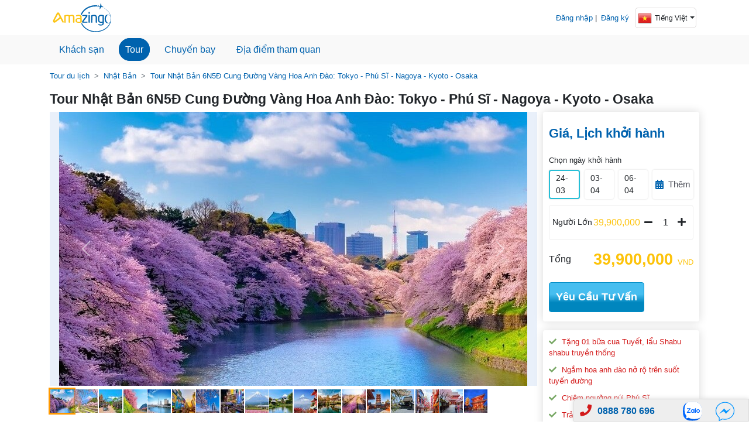

--- FILE ---
content_type: text/html; charset=UTF-8
request_url: https://amazingo.vn/du-lich/nhat-ban-cung-duong-vang-tokyo-kyoto-osaka.html
body_size: 15036
content:
<!DOCTYPE html>
<html dir="ltr" lang="vi"><head>
<meta charset="UTF-8" />
<title>Tour Nhật Bản 6N5Đ Cung Đường Vàng Hoa Anh Đào: Tokyo - Phú Sĩ - Nagoya - Kyoto - Osaka</title>
<meta name="description" content="Tour Du Lịch Nhật Bản 6 Ngày 5 Đêm. Hành trình tìm kiếm Con Đường Vàng Hoa Anh Đào: Tokyo - Phú Sĩ - Nagoya - Kyoto - Osaka. Tìm hiểu chi tiết tại đây!" />
<meta name="robots" content="index,follow" />
<meta name="theme-color" content="#55AF32" />
<meta name="viewport" content="width=device-width, initial-scale=1.0">
<link rel="canonical" href="https://amazingo.vn/du-lich/nhat-ban-cung-duong-vang-tokyo-kyoto-osaka.html" />
<link rel="stylesheet" type="text/css" href="https://s.amazingo.vn/cache/desktop/h_home_tour_e4b9060422aee82d38253833fa5c6edd.css" />
<link rel="shortcut icon" type="image/png" href="/webskins/brand/amz/favicon.png" />
<link rel="icon" href="/webskins/brand/amz/icon.svg" type="image/svg+xml"><link rel="apple-touch-icon" href="/webskins/brand/amz/favicon-180.png" />
<link rel="manifest" href="/manifest.json" />
<link rel="search" type="application/opensearchdescription+xml" title="Amazingo" href="/opensearch.xml" />
<meta property="fb:app_id" content="655570153547658" />
<meta property="og:title" content="Tour Nhật Bản 6N5Đ Cung Đường Vàng Hoa Anh Đào: Tokyo - Phú Sĩ - Nagoya - Kyoto - Osaka" />
<meta property="og:type" content="website" />
<meta property="og:site_name" content="Amazingo" />
<meta property="og:description" content="Tour Du Lịch Nhật Bản 6 Ngày 5 Đêm. Hành trình tìm kiếm Con Đường Vàng Hoa Anh Đào: Tokyo - Phú Sĩ - Nagoya - Kyoto - Osaka. Tìm hiểu chi tiết tại đây!" />
<meta property="og:url" content="https://amazingo.vn/du-lich/nhat-ban-cung-duong-vang-tokyo-kyoto-osaka.html" />
<meta property="og:image" content="/upload/tour_image/110/dia_diem_ngam_hoa_anh_dao_o_tokyo_04.jpg" />

<!-- Google Tag Manager -->
<script>(function(w,d,s,l,i){w[l]=w[l]||[];w[l].push({'gtm.start':
new Date().getTime(),event:'gtm.js'});var f=d.getElementsByTagName(s)[0],
j=d.createElement(s),dl=l!='dataLayer'?'&l='+l:'';j.async=true;j.src=
'https://www.googletagmanager.com/gtm.js?id='+i+dl;f.parentNode.insertBefore(j,f);
})(window,document,'script','dataLayer','GTM-MHPJGRD2');</script>
<!-- End Google Tag Manager -->
 <!-- Meta Pixel Code -->
<script>
    !function(f,b,e,v,n,t,s)
    {if(f.fbq)return;n=f.fbq=function(){n.callMethod?
    n.callMethod.apply(n,arguments):n.queue.push(arguments)};
    if(!f._fbq)f._fbq=n;n.push=n;n.loaded=!0;n.version='2.0';
    n.queue=[];t=b.createElement(e);t.async=!0;
    t.src=v;s=b.getElementsByTagName(e)[0];
    s.parentNode.insertBefore(t,s)}(window, document,'script',
    'https://connect.facebook.net/en_US/fbevents.js');
    fbq('init', '661682530632483');
    fbq('track', 'PageView');
</script>
<noscript><img height="1" width="1" style="display:none"
src="https://www.facebook.com/tr?id=661682530632483&ev=PageView&noscript=1"
/></noscript>
<!-- End Meta Pixel Code -->

</head>
<body>
<div class="header-wrap"><header class="navbar header">
	<a href="https://amazingo.vn/" title="Du lịch cùng Amazingo"><img class="logo" src="/webskins/brand/amz/logo.svg?v=2.4" height="50" alt="Dat phong khach san" /></a>
	<ul class="headerChanges">
		<li>
			<div id="headerSignin">
				<span id="dialogSignin">Đăng nhập</span> | <a href="https://amazingo.vn/user/signup.html" title="Đăng ký">Đăng ký</a>
			</div>
		</li>
		<li class="mg_lf">
			<div class="dropdown">
				<div id="current_lang" class="select_box dropdown-toggle" data-bs-toggle="dropdown" aria-expanded="false">
					<span class="symbol vn_flag"></span><span class="description"> Tiếng Việt </span>
				</div>
				<ul class="dropdown-menu dropdown-menu-end" aria-labelledby="current_lang">
					<li><a class="dropdown-item lang" data-lang="en" data-link=""><span class="selsymbol"><span class="langflag en_flag"></span></span><span class="seldescription"> English </span></a></li>
					<li><a class="dropdown-item lang" data-lang="vi" data-link=""><span class="selsymbol"><span class="langflag vn_flag"></span></span><span class="seldescription"> Tiếng Việt </span></a></li>
				</ul>
			</div>
		</li>
	</ul>
</header>
<div id="dialogHeader" class="modal fade modal-dialog-search" tabindex="-1" aria-labelledby="Login Header" aria-hidden="true">
	<div class="modal-dialog">
		<div class="modal-content">
			<div class="modal-header">
				<p class="modal-title h4">Đăng nhập</p>
				<button class="btn-close" data-bs-dismiss="modal" type="button" aria-label="Close"></button>
			</div>
			<div class="modal-body">
				<form name="HomeHeaderLogin" method="post" onsubmit="return false;" id="HomeHeaderLogin">
				<div class="div3">
					<span class="leftdiv">Email</span>
					<input type="text" name="emailLogin" id="emailLogin" value="" class="bookMobile input-select"/> <span style='color:red;font-weight: bold;display:inline;'>*</span>
				</div>
				<div class="div3">
					<span class="leftdiv">Mật khẩu</span>
					<input type="password" name="passLogin" id="passLogin" value="" class="bookMobile input-select"/> <span style='color:red;font-weight: bold;display:inline;'>*</span>
				</div>
				<div class="div3"><button type="submit" name="loginbtnOK" id="loginbtnOK" class="buttonSb btn btn-main">Đăng nhập</button></div>
				<p id="forgotPassword">Quên mật khẩu?</p>
				<p class="linkSignup"><a href="https://amazingo.vn/user/signup.html" target="_blank" rel="noopener">Đăng ký tài khoản tại Amazingo</a></p>
				</form>
			</div>
		</div>
	</div>
</div>
<div id="dialogForgotPass" class="modal fade modal-dialog-search" tabindex="-1" aria-labelledby="Forgot Password" aria-hidden="true">
	<div class="modal-dialog">
		<div class="modal-content">
			<div class="modal-header">
				<p class="modal-title">Bạn không thể nhớ mật khẩu đăng nhập vào tài khoản.<br>Hãy nhập mail và gửi yêu cầu đến chúng tôi để nhận được mật khẩu mới.</p>
				<button class="btn-close" data-bs-dismiss="modal" type="button" aria-label="Close"></button>
			</div>
			<div class="modal-body">
				<form name="HomeHeaderForgotPass" method="post" onsubmit="return false;" id="HomeHeaderForgotPass">
				<div class="div3">
					<span class="leftdiv">Email</span>
					<input type="text" name="emailForgotPass" id="emailForgotPass" value="" class="bookMobile input-select"/> <span style='color:red;font-weight: bold;display:inline;'>*</span>
				</div>
				<div class="div3"><button type="submit" name="ForgotPassbtnOK" id="ForgotPassbtnOK" class="buttonSb btn btn-primary">Gửi Mật khẩu</button></div>
				</form>
			</div>
		</div>
	</div>
</div><div class="nav-main-menu">
	<ul class="header-bar" id="main-nav">
		<li class="menu-item"><a href="/">Khách sạn</a></li>
		<li class="menu-item menu-active"><a href="/du-lich">Tour</a></li>
		<li class="menu-item"><a href="/ve-may-bay">Chuyến bay</a></li>
		<li class="menu-item"><a href="/hoat-dong">Địa điểm tham quan</a></li>
	</ul>
</div></div>
<div class="content">
	<nav style="--bs-breadcrumb-divider: '>';" aria-label="breadcrumb">
	<ol class="breadcrumb" itemscope itemtype="http://schema.org/BreadcrumbList">
		
		<li class="breadcrumb-item " itemprop="itemListElement" itemscope itemtype="http://schema.org/ListItem">
			<a itemprop="item" href="https://amazingo.vn/du-lich">
				<span itemprop="name">Tour du lịch</span>
				<meta itemprop="position" content="1" />
			</a>
		</li>
		
		<li class="breadcrumb-item " itemprop="itemListElement" itemscope itemtype="http://schema.org/ListItem">
			<a itemprop="item" href="https://amazingo.vn/du-lich/country-nhat-ban.html">
				<span itemprop="name">Nhật Bản</span>
				<meta itemprop="position" content="2" />
			</a>
		</li>
		
		<li class="breadcrumb-item " itemprop="itemListElement" itemscope itemtype="http://schema.org/ListItem">
			<a itemprop="item" href="https://amazingo.vn/du-lich/nhat-ban-cung-duong-vang-tokyo-kyoto-osaka.html">
				<span itemprop="name">Tour Nhật Bản 6N5Đ Cung Đường Vàng Hoa Anh Đào: Tokyo - Phú Sĩ - Nagoya - Kyoto - Osaka</span>
				<meta itemprop="position" content="3" />
			</a>
		</li>
		
	</ol>
</nav>
	<h1 class="product-h1">Tour Nhật Bản 6N5Đ Cung Đường Vàng Hoa Anh Đào: Tokyo - Phú Sĩ - Nagoya - Kyoto - Osaka</h1>
<div class="row-layout no-gap">
	<div class="col-12 col-md-9">
		<div class="col-12 slide-gallery">
			<div id="carousel-slide-img-hotel" class="carousel slide lazy slide-images" data-bs-ride="carousel">
	<ul id="load_slide_image_carousel" class="carousel-inner imgloads">
		
		<li class="carousel-item active">
			<img src="https://i.amazingo.vn/cache/x468/598_hotelimage_diadiemngamhoaanhdaootokyo04.jpg" style="height: 468px; margin: 0 auto !important;" alt="Image 598" itemprop="image" />
			<div class="carousel-caption">
				<span class="nameImage" style="display: none"></span>
				<span class="noSlide" style="display: none"></span>
			</div>
		</li>
		
		<li class="carousel-item ">
			<img data-src="https://i.amazingo.vn/upload/tour_image/110/a5nzbvlpm0gfyniy6s7r.jpg" style=" margin: 0 auto !important;" alt="Image 594"  />
			<div class="carousel-caption">
				<span class="nameImage" style="display: none"></span>
				<span class="noSlide" style="display: none"></span>
			</div>
		</li>
		
		<li class="carousel-item ">
			<img data-src="https://i.amazingo.vn/cache/832x468/596_hotelimage_caption.jpg" style=" margin: 0 auto !important;" alt="Image 596"  />
			<div class="carousel-caption">
				<span class="nameImage" style="display: none"></span>
				<span class="noSlide" style="display: none"></span>
			</div>
		</li>
		
		<li class="carousel-item ">
			<img data-src="https://i.amazingo.vn/cache/832x468/603_hotelimage_imgsak14.jpg" style=" margin: 0 auto !important;" alt="Image 603"  />
			<div class="carousel-caption">
				<span class="nameImage" style="display: none"></span>
				<span class="noSlide" style="display: none"></span>
			</div>
		</li>
		
		<li class="carousel-item ">
			<img data-src="https://i.amazingo.vn/cache/x468/611_hotelimage_thaptruyenhinhtokyo303396.jpg" style="height: 468px; margin: 0 auto !important;" alt="Image 611"  />
			<div class="carousel-caption">
				<span class="nameImage" style="display: none"></span>
				<span class="noSlide" style="display: none"></span>
			</div>
		</li>
		
		<li class="carousel-item ">
			<img data-src="https://i.amazingo.vn/cache/832x468/610_hotelimage_PXL202211030739021295COVER.jpg" style=" margin: 0 auto !important;" alt="Image 610"  />
			<div class="carousel-caption">
				<span class="nameImage" style="display: none"></span>
				<span class="noSlide" style="display: none"></span>
			</div>
		</li>
		
		<li class="carousel-item ">
			<img data-src="https://i.amazingo.vn/cache/x468/609_hotelimage_thaptokyoskytree9.jpg" style="height: 468px; margin: 0 auto !important;" alt="Image 609"  />
			<div class="carousel-caption">
				<span class="nameImage" style="display: none"></span>
				<span class="noSlide" style="display: none"></span>
			</div>
		</li>
		
		<li class="carousel-item ">
			<img data-src="https://i.amazingo.vn/cache/832x468/608_hotelimage_khumuasamShinsaibashi.jpg" style=" margin: 0 auto !important;" alt="Image 608"  />
			<div class="carousel-caption">
				<span class="nameImage" style="display: none"></span>
				<span class="noSlide" style="display: none"></span>
			</div>
		</li>
		
		<li class="carousel-item ">
			<img data-src="https://i.amazingo.vn/cache/832x468/607_hotelimage_timhieuvetaucaotocshinkansenniemtuhaocuanhatban1.jpg" style=" margin: 0 auto !important;" alt="Image 607"  />
			<div class="carousel-caption">
				<span class="nameImage" style="display: none"></span>
				<span class="noSlide" style="display: none"></span>
			</div>
		</li>
		
		<li class="carousel-item ">
			<img data-src="https://i.amazingo.vn/cache/832x468/606_hotelimage_OshinoHakkai.jpg" style=" margin: 0 auto !important;" alt="Image 606"  />
			<div class="carousel-caption">
				<span class="nameImage" style="display: none"></span>
				<span class="noSlide" style="display: none"></span>
			</div>
		</li>
		
		<li class="carousel-item ">
			<img data-src="https://i.amazingo.vn/cache/832x468/605_hotelimage_nuiphusi.jpg" style=" margin: 0 auto !important;" alt="Image 605"  />
			<div class="carousel-caption">
				<span class="nameImage" style="display: none"></span>
				<span class="noSlide" style="display: none"></span>
			</div>
		</li>
		
		<li class="carousel-item ">
			<img data-src="https://i.amazingo.vn/upload/tour_image/110/lang_co_oshino_hakkai_5.jpg" style=" margin: 0 auto !important;" alt="Image 604"  />
			<div class="carousel-caption">
				<span class="nameImage" style="display: none"></span>
				<span class="noSlide" style="display: none"></span>
			</div>
		</li>
		
		<li class="carousel-item ">
			<img data-src="https://i.amazingo.vn/cache/832x468/602_hotelimage_kanagawamiurakaigancherryblossoms222366.jpg" style=" margin: 0 auto !important;" alt="Image 602"  />
			<div class="carousel-caption">
				<span class="nameImage" style="display: none"></span>
				<span class="noSlide" style="display: none"></span>
			</div>
		</li>
		
		<li class="carousel-item ">
			<img data-src="https://i.amazingo.vn/cache/832x468/601_hotelimage_image61687917095.jpg" style=" margin: 0 auto !important;" alt="Image 601"  />
			<div class="carousel-caption">
				<span class="nameImage" style="display: none"></span>
				<span class="noSlide" style="display: none"></span>
			</div>
		</li>
		
		<li class="carousel-item ">
			<img data-src="https://i.amazingo.vn/cache/832x468/600_hotelimage_eec988a5100e43d83f2e74a3dd22e3ae1688549684.jpg" style=" margin: 0 auto !important;" alt="Image 600"  />
			<div class="carousel-caption">
				<span class="nameImage" style="display: none"></span>
				<span class="noSlide" style="display: none"></span>
			</div>
		</li>
		
		<li class="carousel-item ">
			<img data-src="https://i.amazingo.vn/upload/tour_image/110/gioi_thieu_ve_pho_shinsaibashi.jpg" style=" margin: 0 auto !important;" alt="Image 599"  />
			<div class="carousel-caption">
				<span class="nameImage" style="display: none"></span>
				<span class="noSlide" style="display: none"></span>
			</div>
		</li>
		
		<li class="carousel-item ">
			<img data-src="https://i.amazingo.vn/cache/x468/597_hotelimage_183.jpg" style="height: 468px; margin: 0 auto !important;" alt="Image 597"  />
			<div class="carousel-caption">
				<span class="nameImage" style="display: none"></span>
				<span class="noSlide" style="display: none"></span>
			</div>
		</li>
		
		<li class="carousel-item ">
			<img data-src="https://i.amazingo.vn/cache/832x468/595_hotelimage_ASA1.jpg" style=" margin: 0 auto !important;" alt="Image 595"  />
			<div class="carousel-caption">
				<span class="nameImage" style="display: none"></span>
				<span class="noSlide" style="display: none"></span>
			</div>
		</li>
		
	</ul>
	<a class="carousel-control-prev" data-bs-target="#carousel-slide-img-hotel" type="button" data-bs-slide="prev">
		<span class="carousel-control-prev-icon" aria-hidden="true"></span>
    	<span class="visually-hidden">Previous</span>
	</a>
	<a class="carousel-control-next" data-bs-target="#carousel-slide-img-hotel" type="button" data-bs-slide="next">
		<span class="carousel-control-next-icon" aria-hidden="true"></span>
	    <span class="visually-hidden">Next</span>
	</a>
</div>
<ol class="carousel-indicators slideimgsd">
	
	<li data-bs-target="#carousel-slide-img-hotel" data-bs-slide-to="0" id="thumb_0" >
		 <img src="https://i.amazingo.vn/cache/40x40/598_tourimage_diadiemngamhoaanhdaootokyo04.jpg" alt=" 1" height="40" width="40"/>
	</li>
	
	<li data-bs-target="#carousel-slide-img-hotel" data-bs-slide-to="1" id="thumb_1" >
		 <img src="https://i.amazingo.vn/cache/40x40/594_tourimage_a5nzbvlpm0gfyniy6s7r.jpg" alt=" 2" height="40" width="40"/>
	</li>
	
	<li data-bs-target="#carousel-slide-img-hotel" data-bs-slide-to="2" id="thumb_2" >
		 <img src="https://i.amazingo.vn/cache/40x40/596_tourimage_caption.jpg" alt=" 3" height="40" width="40"/>
	</li>
	
	<li data-bs-target="#carousel-slide-img-hotel" data-bs-slide-to="3" id="thumb_3" >
		 <img src="https://i.amazingo.vn/cache/40x40/603_tourimage_imgsak14.jpg" alt=" 4" height="40" width="40"/>
	</li>
	
	<li data-bs-target="#carousel-slide-img-hotel" data-bs-slide-to="4" id="thumb_4" >
		 <img src="https://i.amazingo.vn/cache/40x40/611_tourimage_thaptruyenhinhtokyo303396.jpg" alt=" 5" height="40" width="40"/>
	</li>
	
	<li data-bs-target="#carousel-slide-img-hotel" data-bs-slide-to="5" id="thumb_5" >
		 <img src="https://i.amazingo.vn/cache/40x40/610_tourimage_PXL202211030739021295COVER.jpg" alt=" 6" height="40" width="40"/>
	</li>
	
	<li data-bs-target="#carousel-slide-img-hotel" data-bs-slide-to="6" id="thumb_6" >
		 <img src="https://i.amazingo.vn/cache/40x40/609_tourimage_thaptokyoskytree9.jpg" alt=" 7" height="40" width="40"/>
	</li>
	
	<li data-bs-target="#carousel-slide-img-hotel" data-bs-slide-to="7" id="thumb_7" >
		 <img src="https://i.amazingo.vn/cache/40x40/608_tourimage_khumuasamShinsaibashi.jpg" alt=" 8" height="40" width="40"/>
	</li>
	
	<li data-bs-target="#carousel-slide-img-hotel" data-bs-slide-to="8" id="thumb_8" >
		 <img src="https://i.amazingo.vn/cache/40x40/607_tourimage_timhieuvetaucaotocshinkansenniemtuhaocuanhatban1.jpg" alt=" 9" height="40" width="40"/>
	</li>
	
	<li data-bs-target="#carousel-slide-img-hotel" data-bs-slide-to="9" id="thumb_9" >
		 <img src="https://i.amazingo.vn/cache/40x40/606_tourimage_OshinoHakkai.jpg" alt=" 10" height="40" width="40"/>
	</li>
	
	<li data-bs-target="#carousel-slide-img-hotel" data-bs-slide-to="10" id="thumb_10" >
		 <img src="https://i.amazingo.vn/cache/40x40/605_tourimage_nuiphusi.jpg" alt=" 11" height="40" width="40"/>
	</li>
	
	<li data-bs-target="#carousel-slide-img-hotel" data-bs-slide-to="11" id="thumb_11" >
		 <img src="https://i.amazingo.vn/cache/40x40/604_tourimage_langcooshinohakkai5.jpg" alt=" 12" height="40" width="40"/>
	</li>
	
	<li data-bs-target="#carousel-slide-img-hotel" data-bs-slide-to="12" id="thumb_12" >
		 <img src="https://i.amazingo.vn/cache/40x40/602_tourimage_kanagawamiurakaigancherryblossoms222366.jpg" alt=" 13" height="40" width="40"/>
	</li>
	
	<li data-bs-target="#carousel-slide-img-hotel" data-bs-slide-to="13" id="thumb_13" >
		 <img src="https://i.amazingo.vn/cache/40x40/601_tourimage_image61687917095.jpg" alt=" 14" height="40" width="40"/>
	</li>
	
	<li data-bs-target="#carousel-slide-img-hotel" data-bs-slide-to="14" id="thumb_14" >
		 <img src="https://i.amazingo.vn/cache/40x40/600_tourimage_eec988a5100e43d83f2e74a3dd22e3ae1688549684.jpg" alt=" 15" height="40" width="40"/>
	</li>
	
	<li data-bs-target="#carousel-slide-img-hotel" data-bs-slide-to="15" id="thumb_15" >
		 <img src="https://i.amazingo.vn/cache/40x40/599_tourimage_gioithieuvephoshinsaibashi.jpg" alt=" 16" height="40" width="40"/>
	</li>
	
	<li data-bs-target="#carousel-slide-img-hotel" data-bs-slide-to="16" id="thumb_16" >
		 <img src="https://i.amazingo.vn/cache/40x40/597_tourimage_183.jpg" alt=" 17" height="40" width="40"/>
	</li>
	
	<li data-bs-target="#carousel-slide-img-hotel" data-bs-slide-to="17" id="thumb_17" >
		 <img src="https://i.amazingo.vn/cache/40x40/595_tourimage_ASA1.jpg" alt=" 18" height="40" width="40"/>
	</li>
	
	<li style="text-align:center;display:none">
		 <span id="moreLess" class="fas fa-arrows-alt" aria-hidden="true" style="color:#0065B8;font-size:xx-large;vertical-align:middle;"></span>
	</li>
</ol>
		</div>
		<div class="col-12">
			<p class="main-headline">Tổng quan</p>
			<div class="abstract"><p><span style="font-family:'Times New Roman', Times, serif;font-size:14px;">Mùa xuân đến, đất nước Nhật Bản được thay màu áo bởi sắc hoa anh đào hồng nhạt lãng mạn, dịu dàng. Những cánh hoa anh đào bay phất phới trong gió tạo nên một khung cảnh thật ấn tượng.&nbsp;Không gì tuyệt bằng được trải nghiệm hoa anh đào nở rộ bên cạnh các địa danh nổi tiếng trên khắp Nhật Bản, từ Tokyo lấp lánh đến những ngôi đền truyền thống ở Kyoto cho đến miền đất hứa Osaka nhộn nhịp.&nbsp;</span></p><p><span style="font-family:'Times New Roman', Times, serif;font-size:14px;"><span class="fontstyle2"><strong>-&nbsp;</strong></span><strong>NHỮNG TRẢI NGHIỆM THÚ VỊ TRONG CHƯƠNG TRÌNH</strong></span></p><p><span style="font-family:'Times New Roman', Times, serif;font-size:14px;"><span class="fontstyle0">Tận mắt chiêm ngưỡng Hoa Anh Đào khoe sắc tại những địa điểm ngắm hoa đẹp nhất Nhật Bản như Công viên Ueno/ Vườn Quốc gia Shinjuku Gyoen tại Tokyo</span></span><br><span style="font-family:'Times New Roman', Times, serif;font-size:14px;"><span class="fontstyle2">- </span><span class="fontstyle0">Hệ thống khách sạn trung tâm, gần ga, gần khu mua sắm 4 sao toàn hành trình và 1 đêm 3 sao</span></span><br><span style="font-family:'Times New Roman', Times, serif;font-size:14px;"><span class="fontstyle0">linh hoạt vào mùa cao điểm</span></span><br><span style="font-family:'Times New Roman', Times, serif;font-size:14px;"><span class="fontstyle2">-&nbsp; </span><span class="fontstyle0">Khám phá các điểm đến nổi tiếng như Tokyo, Núi Phú Sĩ, Cố đô Kyoto, Osaka…</span></span><br><span style="font-family:'Times New Roman', Times, serif;font-size:14px;"><span class="fontstyle2">-&nbsp; </span><span class="fontstyle0">Trải nghiệm thực đơn Nhật Bản khác biệt như Bò Kobe, Sashimi hoặc Chân cua tuyết…</span></span><br><span style="font-family:'Times New Roman', Times, serif;font-size:14px;"><span class="fontstyle2">-&nbsp; </span><span class="fontstyle0">Du thuyền Thiên nga trên Hồ Yamanaka ngắm Núi Phú Sĩ từ xa</span></span><br><span style="font-family:'Times New Roman', Times, serif;font-size:14px;"><span class="fontstyle2">-&nbsp; </span><span class="fontstyle0">Trải nghiệm Tàu siêu tốc Shinkansen, Hái trái cây và thưởng thức ngay tại vườn</span></span><br><span style="font-family:'Times New Roman', Times, serif;font-size:14px;"><span class="fontstyle2">-&nbsp; </span><span class="fontstyle0">Tắm suối khoáng nóng Onsen truyền thống chuẩn phong cách Nhật Bản</span></span><br><span style="font-family:'Times New Roman', Times, serif;font-size:14px;"><span class="fontstyle2">-&nbsp; </span><span class="fontstyle0">Mua sắm tại các trung tâm lớn như Ginza, Gotemba Outlets, Shinsaibashi…</span></span><br><span style="font-family:'Times New Roman', Times, serif;font-size:14px;"><span class="fontstyle2">-&nbsp; </span><span class="fontstyle0">Hàng không tiêu chuẩn 5 sao của Nhật Bản All Nippon Airways</span></span><br><span style="font-family:'Times New Roman', Times, serif;font-size:14px;"><span class="fontstyle2">-&nbsp; </span><span class="fontstyle0">Tour Thiết Kế - Điều hành Kinh nghiệm Bản địa chuẩn Nhật Bản!</span>&nbsp;</span><br><span style="font-family:'Times New Roman', Times, serif;font-size:14px;">&nbsp;</span></p></div>
			
			<p class="main-headline">Lịch khởi hành</p>
			<div class="row-departure depart-header">
				<div class="col-4">Ngày khởi hành</div>
				<div class="col-4">Ngày về</div>
				<div class="col-4">Giá</div>
			</div>
			
			<div class="row-departure schedule-depart ">
				<div class="col-4">Thứ Ba, 24 Tháng 3 2026</div>
				<div class="col-4">Chủ Nhật, 29 Tháng 3 2026</div>
				<div class="col-4 pax-price"><b>39,900,000</b></div>
			</div>
			
			<div class="row-departure schedule-depart ">
				<div class="col-4">Thứ Sáu, 03 Tháng 4 2026</div>
				<div class="col-4">Thứ Tư, 08 Tháng 4 2026</div>
				<div class="col-4 pax-price"><b>39,900,000</b></div>
			</div>
			
			<div class="row-departure schedule-depart ">
				<div class="col-4">Thứ Hai, 06 Tháng 4 2026</div>
				<div class="col-4">Thứ Bảy, 11 Tháng 4 2026</div>
				<div class="col-4 pax-price"><b>39,000,000</b></div>
			</div>
			
			<div class="row-departure schedule-depart ">
				<div class="col-4">Thứ Tư, 08 Tháng 4 2026</div>
				<div class="col-4">Thứ Hai, 13 Tháng 4 2026</div>
				<div class="col-4 pax-price"><b>39,000,000</b></div>
			</div>
			
			<div class="row-departure schedule-depart ">
				<div class="col-4">Thứ Bảy, 11 Tháng 4 2026</div>
				<div class="col-4">Thứ Năm, 16 Tháng 4 2026</div>
				<div class="col-4 pax-price"><b>39,000,000</b></div>
			</div>
			
			
			
			<p class="main-headline">Chương trình tour</p>
			
			<strong class="title-trip">Ngày 1: Đón bay Hà Nội - Tokyo (Nghỉ đêm trên máy bay)</strong>
			<div class="content-trip"><p><span style="font-family:'Times New Roman', Times, serif;font-size:14px;"><span class="fontstyle0">20h00: </span><span class="fontstyle2">Hướng dẫn viên sẽ đón Quý khách tại điểm hẹn, di chuyển lên </span><span class="fontstyle0">sân bay Nội Bài - Hà Nội </span><span class="fontstyle2">làm thủ tục hàng không, máy bay </span><span class="fontstyle0">cất cánh dự kiến lúc 00h25 giờ Việt Nam </span><span class="fontstyle2">và </span><span class="fontstyle0">tới Narita (NRT) vào 07h00 sáng hôm sau giờ Nhật Bản</span><span class="fontstyle2">. Quý khách nghỉ đêm trên máy bay</span>&nbsp;</span></p></div>
			
			<strong class="title-trip">Ngày 2: Tokyo  (Ăn Sáng /Trưa/Tối)</strong>
			<div class="content-trip"><p><span style="font-family:'Times New Roman', Times, serif;font-size:14px;"><span class="fontstyle0">Đoàn làm thủ tục </span><span class="fontstyle2">nhập cảnh vào Nhật Bản, </span><span class="fontstyle0">xe ô tô đón đoàn, Quý khách ăn sáng nhẹ trên xe ô tô, sau đó HDV đưa đoàn di chuyển đi tham quan:</span></span><br><span style="font-family:'Times New Roman', Times, serif;font-size:14px;"><span class="fontstyle3">● </span></span><span style="color:rgb(0,0,0);font-family:'Times New Roman', Times, serif;font-size:14px;"><span class="fontstyle2">Quý khách dạo Chùa Asakusa Kannon </span></span><span style="font-family:'Times New Roman', Times, serif;font-size:14px;"><span class="fontstyle2">- ngôi chùa cổ kính và linh thiêng nhất tại Tokyo</span><span class="fontstyle0">, được xây dựng năm 628. Đây là </span><span class="fontstyle2">nơi thờ Phật Bà Quan Âm</span><span class="fontstyle0">, cũng là trung tâm của các lễ hội lớn hàng năm tại Nhật.</span></span><br><span style="font-family:'Times New Roman', Times, serif;font-size:14px;"><span class="fontstyle3">● </span><span class="fontstyle2">Tháp Tokyo Skytree </span><span class="fontstyle0">là </span><span class="fontstyle2">tháp truyền hình cao nhất thế giới</span><span class="fontstyle0">, với chiều cao </span><span class="fontstyle2">634m </span><span class="fontstyle4">(chụp ảnh từ xa).</span></span><br><span style="font-family:'Times New Roman', Times, serif;font-size:14px;"><span class="fontstyle2">Trưa: </span><span class="fontstyle0">Đoàn ăn trưa tại nhà hàng địa phương. Sau đó, tiếp tục tham quan: </span></span><span style="color:rgb(128,96,0);font-family:'Times New Roman', Times, serif;font-size:14px;"><span class="fontstyle2">Công viên Hoa Anh Đào ở Tokyo </span></span><span style="font-family:'Times New Roman', Times, serif;font-size:14px;"><span class="fontstyle2">tùy vào tình hình hoa nở tại địa phương để lựa chọn 1 trong 2 điểm đến.</span></span><br><span style="font-family:'Times New Roman', Times, serif;font-size:14px;"><span class="fontstyle3">● </span><span class="fontstyle2">Công viên Ueno </span><span class="fontstyle0">- thu hút hơn 2 triệu người đổ xô đến đây trong mùa sakura mỗi độ xuân về, hầu hết cây anh đào phủ kín con đường chính trong công viên. </span><span class="fontstyle2">Ngắm hoa hanami </span><span class="fontstyle0">là một sự kiện mùa xuân nơi mọi người sẽ ăn uống bên dưới những cánh hoa màu hồng và trắng mang tính biểu tượng.</span></span><br><span style="font-family:'Times New Roman', Times, serif;font-size:14px;"><span class="fontstyle2">Hoặc:</span></span><br><span style="font-family:'Times New Roman', Times, serif;font-size:14px;"><span class="fontstyle3">● </span><span class="fontstyle2">Vườn Quốc gia Shinjuku Gyoen - </span><span class="fontstyle0">Nếu bạn đang ở Tokyo trong mùa hoa anh đào nở, Shinjuku Gyoen chính là một địa điểm tuyệt vời để bạn trải nghiệm </span><span class="fontstyle2">lễ hội hanami (ngắm hoa anh đào) </span><span class="fontstyle0">của Nhật Bản, với khoảng 1.000 cây anh đào nở rộ phủ sắc hồng khắp cả khu vườn.</span></span><br><span style="font-family:'Times New Roman', Times, serif;font-size:14px;"><span class="fontstyle3">● </span><span class="fontstyle0">Quý khách thỏa thích mua sắm tại </span><span class="fontstyle2">khu phố mua sắm Ginza </span><span class="fontstyle5">(nếu còn thời gian)</span><span class="fontstyle0">: là khu phố mua sắm nổi tiếng và sầm uất bậc nhất ở Tokyo và là một trong những khu phố mua sắm đắt đỏ và sôi động nhất thế giới với các cửa hàng của những thương hiệu thời trang, đồ trang sức, mỹ phẩm cao cấp.</span></span><br><span style="font-family:'Times New Roman', Times, serif;font-size:14px;"><span class="fontstyle2">Tối: </span><span class="fontstyle0">Quý khách dùng bữa tối tại nhà hàng và nghỉ đêm tại khách sạn </span><span class="fontstyle2">khu vực Tokyo.</span>&nbsp;</span></p></div>
			
			<strong class="title-trip">Ngày 3: Tokyo - Núi Phú Sĩ (Ăn Sáng/Trưa/Tối)</strong>
			<div class="content-trip"><p><span style="font-family:'Times New Roman', Times, serif;font-size:14px;"><span class="fontstyle0">Sáng: </span><span class="fontstyle2">Sau bữa sáng tại khách sạn, Xe và HDV đón đoàn khởi hành đi </span><span class="fontstyle0">Núi Phú Sĩ:</span></span><br><span style="font-family:'Times New Roman', Times, serif;font-size:14px;"><span class="fontstyle3">● </span><span class="fontstyle0">Du thuyền Swan Cruise ở hồ Yamanaka</span><span class="fontstyle2">: Quý khách trải nghiệm du thuyền trên con thuyền hình thiên nga. Bên trong thuyền là không gian ấm áp với tone màu gỗ, trên thuyền ống nhòm được đặt ở khắp nơi, có ghế ngồi quan sát cho trẻ em </span><span class="fontstyle4">(20 phút trên thuyền - Thuyền sẽ được thay đổi khi thời tiết không cho phép)</span><span class="fontstyle2">.</span></span><br><span style="font-family:'Times New Roman', Times, serif;font-size:14px;"><span class="fontstyle0">Trưa: </span><span class="fontstyle2">Đoàn dùng bữa tại nhà hàng địa phương. Sau đó, đoàn di chuyển đi tham quan:</span></span><br><span style="font-family:'Times New Roman', Times, serif;font-size:14px;"><span class="fontstyle3">● </span><span class="fontstyle0">Ngôi làng cổ Oshino Hakkai</span><span class="fontstyle2">, nằm ẩn mình ngay dưới chân núi Phú Sĩ, một trong những điểm ngắm núi Phú Sĩ đẹp nhất. Quý khách được </span><span class="fontstyle0">khám phá nếp sống xưa cũ còn vẹn nguyên của người Nhật.</span></span><br><span style="font-family:'Times New Roman', Times, serif;font-size:14px;"><span class="fontstyle3">● </span><span class="fontstyle2">Mua sắm tại </span><span class="fontstyle0">Gotemba Outlets - Thiên đường mua sắm giữa lòng núi Phú Sĩ </span><span class="fontstyle2">là một trong những trung tâm mua sắm lớn nhất và nổi tiếng nhất Nhật Bản, với hơn 290 cửa hàng, quy tụ các thương hiệu thời trang quốc tế và Nhật Bản danh tiếng </span><span class="fontstyle4">(nếu còn thời gian).</span></span><br><span style="font-family:'Times New Roman', Times, serif;font-size:14px;"><span class="fontstyle0">Tối: </span><span class="fontstyle2">Đoàn ăn tối và nghỉ ngơi tại khách sạn ở khu vực </span><span class="fontstyle0">Núi Phú Sĩ</span><span class="fontstyle2">. </span><span class="fontstyle4">(Quý khách trải nghiệm tắm suối nước khoáng nóng tự nhiên trong khuôn viên khách sạn theo phong cách Nhật Bản).</span></span><br><span style="font-family:'Times New Roman', Times, serif;font-size:14px;"><span class="fontstyle5">***</span></span><span style="color:rgb(64,64,64);font-family:'Times New Roman', Times, serif;font-size:14px;"><span class="fontstyle4">Ăn tối bổ sung thực đơn </span></span><span style="font-family:'Times New Roman', Times, serif;font-size:14px;"><span class="fontstyle5">Thuyền Sashimi/ Chân cua tuyết </span></span><span style="color:rgb(64,64,64);font-family:'Times New Roman', Times, serif;font-size:14px;"><span class="fontstyle4">sẽ bố trí Bữa tối tại Núi Phú Sĩ </span></span><span style="color:rgb(0,0,0);font-family:'Times New Roman', Times, serif;font-size:14px;"><span class="fontstyle4">hoặc các bữa ăn khác trong chương trình, tùy vào điều kiện phụ vụ của Hotel thực tế điểm đến</span></span><span style="font-family:'Times New Roman', Times, serif;font-size:14px;">&nbsp;</span></p></div>
			
			<strong class="title-trip">Ngày 4: Núi Phú Sĩ - Nagoya/ Hamamatsu (Ăn Sáng/Trưa/Tối)</strong>
			<div class="content-trip"><p><span style="font-family:'Times New Roman', Times, serif;font-size:14px;"><span class="fontstyle0">Sáng: </span><span class="fontstyle2">Đoàn ăn sáng tại khách sạn, sau đó đi tham quan các điểm:</span></span><br><span style="font-family:'Times New Roman', Times, serif;font-size:14px;"><span class="fontstyle3">● </span><span class="fontstyle0">Núi Phú Sĩ - biểu tượng của đất nước Nhật Bản </span><span class="fontstyle2">- là đỉnh núi lửa cao nhất Nhật Bản với chiều cao 3776m và được bao phủ bởi 5 hồ bao quanh. Quý khách di chuyển tham quan đến </span><span class="fontstyle0">trạm thứ 5 nếu thời tiết tốt </span><span class="fontstyle4">(trong trường hợp thời tiết xấu sẽ tham quan và chụp hình dưới chân núi).</span></span><br><span style="font-family:'Times New Roman', Times, serif;font-size:14px;"><span class="fontstyle3">● </span><span class="fontstyle0">Trải nghiệm hái trái cây theo mùa tại các nông trại: </span><span class="fontstyle2">Quý khách không chỉ có cơ hội thưởng thức những trái cây tươi ngon mà còn được đắm chìm trong nền nông nghiệp tiên tiến Nhật Bản với các kỹ thuật canh tác và công nghệ hiên đại được áp dụng tại đây như nhà kính thông minh, sử dụng robot…</span></span><br><span style="font-family:'Times New Roman', Times, serif;font-size:14px;"><span class="fontstyle0">12h00: </span><span class="fontstyle2">Đoàn ăn trưa tại nhà hàng địa phương. Sau bữa trưa, đoàn di chuyển về </span><span class="fontstyle0">khu vực Nagoya/ Hamamatsu:</span></span><br><span style="font-family:'Times New Roman', Times, serif;font-size:14px;"><span class="fontstyle3">● </span><span class="fontstyle2">Đoàn trải nghiệm </span><span class="fontstyle0">tàu Shinkansen </span><span class="fontstyle2">- (Bullet train có vận tốc trung bình lên tới 300 km/h) là niềm tự hào của châu Á trong ngành đường sắt thế giới </span><span class="fontstyle4">(1 trạm)</span></span><br><span style="font-family:'Times New Roman', Times, serif;font-size:14px;"><span class="fontstyle0">Tối: </span><span class="fontstyle2">Đoàn ăn tối và nghỉ ngơi tại khách sạn ở </span><span class="fontstyle0">khu vực Nagoya (hoặc Hamamatsu).</span>&nbsp;</span></p></div>
			
			<strong class="title-trip">Ngày 5: Nagoya - Kyoto - Osaka (Ăn Sáng/Trưa/Tối)</strong>
			<div class="content-trip"><p><span style="font-family:'Times New Roman', Times, serif;font-size:14px;"><span class="fontstyle0">Sáng: </span><span class="fontstyle2">Đoàn ăn sáng và làm thủ tục trả phòng khách sạn. Sau đó, di chuyển về </span><span class="fontstyle0">cố đô Kyoto </span><span class="fontstyle2">tham quan:</span></span><br><span style="font-family:'Times New Roman', Times, serif;font-size:14px;"><span class="fontstyle3">● </span><span class="fontstyle0">Arashiyama Bamboo Forest: </span><span class="fontstyle2">Đắm mình trong đường hầm xanh khi tản bộ trong rừng tre ở Kyoto, </span><span class="fontstyle0">Arashiyama </span><span class="fontstyle2">là một trong những thắng cảnh mang tính </span><span class="fontstyle0">biểu tượng nhất của Kyoto </span><span class="fontstyle2">và đi bộ qua đó sẽ là một trong những </span><span class="fontstyle0">dấu ấn khó phai nhất </span><span class="fontstyle2">của bạn về thành phố này.</span></span><br><span style="font-family:'Times New Roman', Times, serif;font-size:14px;"><span class="fontstyle3">● </span><span class="fontstyle0">Điện thờ Fushimi Inari: </span><span class="fontstyle2">tọa lạc trên </span><span class="fontstyle0">Núi Inari Mountain, </span><span class="fontstyle2">được thành lập năm 711 và là điện thờ dẫn đầu trong số hơn 30.000 điện thờ dành </span><span class="fontstyle0">thờ phụng thần Inari tại Nhật Bản. </span><span class="fontstyle2">Quý khách check in và ngắm nhìn </span><span class="fontstyle0">hàng ngàn chiếc cổng Torii màu cam rực rỡ </span><span class="fontstyle2">quanh những con đường mòn xinh đẹp.</span></span><br><span style="font-family:'Times New Roman', Times, serif;font-size:14px;"><span class="fontstyle0">Trưa: </span><span class="fontstyle2">Quý khách dùng bữa trưa tại nhà hàng địa phương. Sau đó, di chuyển về </span><span class="fontstyle0">khu vực Osaka.</span></span><br><span style="font-family:'Times New Roman', Times, serif;font-size:14px;"><span class="fontstyle3">● </span><span class="fontstyle2">Mua sắm tại </span><span class="fontstyle0">khu mua sắm Shinsaibashi: </span><span class="fontstyle2">với sự đa dạng về hàng hóa, từ các thương hiệu quốc tế cao cấp đến các cửa hàng bình dân và quầy hàng lưu niệm độc đáo - nơi đây không chỉ là thiên đường mua sắm mà còn là điểm đến lý tưởng để trải nghiệm ẩm thực, văn hóa </span><span class="fontstyle4">(nếu còn thời gian).</span></span><br><span style="font-family:'Times New Roman', Times, serif;font-size:14px;"><span class="fontstyle0">Tối: </span><span class="fontstyle2">Ăn tối tại nhà hàng và thưởng thức </span></span><span style="color:rgb(128,96,0);font-family:'Times New Roman', Times, serif;font-size:14px;"><span class="fontstyle0">Bò Kobe Nhật Bản</span></span><span style="font-family:'Times New Roman', Times, serif;font-size:14px;"><span class="fontstyle2">. Ngủ đêm tại khách sạn khu vực </span><span class="fontstyle0">Osaka.</span>&nbsp;</span></p></div>
			
			<strong class="title-trip">Ngày 6: Osaka - Itami - Narita -  Hà Nội (Ăn Sáng/Trưa)</strong>
			<div class="content-trip"><p><span style="font-family:'Times New Roman', Times, serif;font-size:14px;"><span class="fontstyle0">Sau bữa sáng, Quý khách làm thủ tục trả phòng và di chuyển tham quan:</span></span><br><span style="font-family:'Times New Roman', Times, serif;font-size:14px;"><span class="fontstyle2">● </span><span class="fontstyle3">Lâu đài Osaka: </span><span class="fontstyle0">Nguy nga, đồ sộ nằm trong </span><span class="fontstyle3">khu thành cổ nổi tiếng bậc nhất Nhật Bản </span><span class="fontstyle0">với những chi tiết mạ vàng và màu ngói xanh ngọc. Được xây dựng vào năm 1583 của </span><span class="fontstyle3">gia tộc Toyotomi, </span><span class="fontstyle0">lâu đài Osaka là </span><span class="fontstyle3">biểu tượng của thành phố Osaka </span><span class="fontstyle4">(chụp ảnh bên ngoài).</span></span><br><span style="font-family:'Times New Roman', Times, serif;font-size:14px;"><span class="fontstyle3">Trưa: </span><span class="fontstyle0">Đoàn dùng bữa trưa tại nhà hàng địa phương.</span></span><br><span style="font-family:'Times New Roman', Times, serif;font-size:14px;"><span class="fontstyle0">Sau đó, Đoàn di chuyển ra </span><span class="fontstyle3">sân bay nội địa Itami (ITM), </span><span class="fontstyle0">làm thủ tục </span><span class="fontstyle3">bay tới Narita (NRT) cất cánh lúc 14h05, </span><span class="fontstyle0">đáp chuyến bay xuống </span><span class="fontstyle3">sân bay Narita lúc 15h25.</span></span><br><span style="font-family:'Times New Roman', Times, serif;font-size:14px;"><span class="fontstyle0">Đến </span><span class="fontstyle3">sân bay Narita, </span><span class="fontstyle0">Quý khách làm thủ tục đáp </span><span class="fontstyle3">chuyến bay về Hà Nội lúc 18h30 giờ Nhật Bản</span><span class="fontstyle0">, dự kiến tới </span><span class="fontstyle3">sân bay Nội Bài - Hà Nội lúc 22h15 giờ Việt Nam</span><span class="fontstyle0">.</span>&nbsp;</span></p></div>
			
			<p class="main-headline">Thông tin Visa</p>
			<div class="visa"><p><span style="font-family:'Times New Roman', Times, serif;font-size:14px;"><span class="fontstyle0"><strong>Điều kiện để làm visa: Quý khách chuẩn bị những giấy tờ chậm nhất 3 tuần trước ngày khởi hành tour</strong></span></span><br><span style="font-family:'Times New Roman', Times, serif;font-size:14px;"><span class="fontstyle2">(Hồ sơ giảm thiểu sẽ áp dụng cho Khách hàng đã có lịch sử đi Du lịch nước ngoài nhiều lần, vui lòng Liên hệ nhân viên tư vấn khi đăng ký tour)</span></span><br><span style="font-family:'Times New Roman', Times, serif;font-size:14px;"><span class="fontstyle0"><strong>Nhân thân:</strong></span></span><br><span style="font-family:'Times New Roman', Times, serif;font-size:14px;"><span class="fontstyle3">● </span><span class="fontstyle4">Hộ chiếu gốc còn hạn tối thiểu 06 tháng tính từ ngày kết thúc tour, Quý khách lưu ý ký và ghi rõ họ tên (bằng bút bi) ở trang 03 của hộ chiếu. Khuyến khích Quý khách nộp hộ chiếu cũ (nếu có)</span></span><br><span style="font-family:'Times New Roman', Times, serif;font-size:14px;"><span class="fontstyle3">● </span><span class="fontstyle4">02 ảnh 4.5cm×3.5cm, nền trắng, mới chụp trong vòng 6 tháng gần đây (không trùng mặt hộ chiếu).</span></span><br><span style="font-family:'Times New Roman', Times, serif;font-size:14px;"><span class="fontstyle4">Quý khách ghi rõ họ tên và ngày tháng năm sinh vào đằng sau tấm ảnh (ghi bằng bút chì đề phòng mực lem ra khuân mặt trong ảnh kế bên)</span></span><br><span style="font-family:'Times New Roman', Times, serif;font-size:14px;"><span class="fontstyle3">● </span><span class="fontstyle4">Tờ khai xin visa- mẫu này Công ty Du lịch sẽ cung cấp, Quý khách chỉ ký và ghi rõ họ tên vào mục cuối phần Signature. Chú ý: Người xin visa chính chủ phải ký tên trùng với chữ ký trên hộ chiếu.</span></span><br><span style="font-family:'Times New Roman', Times, serif;font-size:14px;"><span class="fontstyle3">● </span><span class="fontstyle4">Photo Căn cước công dân</span></span><br><span style="font-family:'Times New Roman', Times, serif;font-size:14px;"><span class="fontstyle3">● </span><span class="fontstyle4">Photo Giấy chứng nhận kết hôn (nếu đi cùng vợ hoặc chồng)</span></span><br><span style="font-family:'Times New Roman', Times, serif;font-size:14px;"><span class="fontstyle3">● </span><span class="fontstyle4">Photo Giấy khai sinh của con (nếu có con đi cùng)</span></span><br><span style="font-family:'Times New Roman', Times, serif;font-size:14px;"><span class="fontstyle3">● </span><span class="fontstyle4">Ký tên và điền đầy đủ thông tin vào Tờ khai thông tin xin visa (theo mẫu tiếng Việt của chúng tôi cấp)</span></span><br><span style="font-family:'Times New Roman', Times, serif;font-size:14px;"><span class="fontstyle4">Quý khách vui lòng khai đầy đủ chi tiết yêu cầu trong Tờ khai, thiếu bất kỳ thông tin nào sẽ không hoàn thiện được form khai</span></span><br><span style="font-family:'Times New Roman', Times, serif;font-size:14px;"><span class="fontstyle0"><strong>Chứng minh công việc:</strong></span></span><br><span style="font-family:'Times New Roman', Times, serif;font-size:14px;"><span class="fontstyle3">● </span><span class="fontstyle4">Photo Thẻ hưu trí hoặc quyết định nghỉ hưu hoặc sổ nhận lương hưu hằng tháng (nếu Quý khách đã nghỉ hưu).</span></span><br><span style="font-family:'Times New Roman', Times, serif;font-size:14px;"><span class="fontstyle3">● </span><span class="fontstyle4">Photo Hợp đồng lao động hoặc Quyết định bổ nhiệm hoặc Quyết định nâng lương và Bản gốc Đơn xin nghỉ phép có ghi rõ ngày nghỉ phép trùng với thời gian đi tour và có đóng mộc tròn đỏ của công ty hoặc cơ quan tại chữ ký người duyệt đơn (nếu Quý khách là Cán bộ - Công nhân viên)</span></span><br><span style="font-family:'Times New Roman', Times, serif;font-size:14px;"><span class="fontstyle3">● </span><span class="fontstyle4">Photo Giấy phép kinh doanh + photo biên lại nộp thuế 3 tháng gần nhất (nếu Quý khách có kinh doanh, buôn bán)</span></span><br><span style="font-family:'Times New Roman', Times, serif;font-size:14px;"><span class="fontstyle3">● </span><span class="fontstyle4">Photo thẻ học sinh/ thẻ sinh viên/ giấy khen/ bảng điểm/ biên lai học phí hoặc bản gốc Xác nhận học sinh/ sinh viên có đóng mộc tròn đỏ của nhà trường nếu Quý khách là học sinh/ sinh viên</span></span><br><span style="font-family:'Times New Roman', Times, serif;font-size:14px;"><span class="fontstyle0"><strong>Chứng minh tài chính:</strong></span></span><br><span style="font-family:'Times New Roman', Times, serif;font-size:14px;"><span class="fontstyle3">● </span><span class="fontstyle4">Photo Sổ Tiết kiệm, xác nhận số dư tài khoản tại thời điểm xin visa.Xác nhận số dư tài khoản tại thời điểm xin visa, ngày xin xác nhận số dư cách ngày nộp hồ sơ không quá 2 tuần.</span></span><br><span style="font-family:'Times New Roman', Times, serif;font-size:14px;"><span class="fontstyle3">● </span><span class="fontstyle4">Sao kê tài khoản ngân hàng của người xin visa trong vòng 6 tháng trước thời điểm nộp hồ sơ tại Đại sứ quán Nhật Bản</span></span><br><span style="font-family:'Times New Roman', Times, serif;font-size:14px;"><span class="fontstyle0"><strong>Trẻ em:</strong></span></span><br><span style="font-family:'Times New Roman', Times, serif;font-size:14px;"><span class="fontstyle3">● </span><span class="fontstyle4">Nếu trẻ em không đi tour cùng bố mẹ ruột, yêu cầu bổ sung các giấy tờ sau:</span></span><br><span style="font-family:'Times New Roman', Times, serif;font-size:14px;"><span class="fontstyle3">● </span><span class="fontstyle4">Giấy ủy quyền của bố mẹ cho người dẫn đi (có xác nhận &amp; đóng đóng dấu của cơ quan địa phương) hoặc giấy bảo lãnh của bố mẹ nộp cùng photo chứng minh thư của người bảo lãnh</span></span><br><span style="font-family:'Times New Roman', Times, serif;font-size:14px;"><span class="fontstyle0"><strong>Lưu ý:</strong></span></span><br><span style="font-family:'Times New Roman', Times, serif;font-size:14px;"><span class="fontstyle3">● </span><span class="fontstyle4">Trên đây là những thủ tục để xin visa theo quy định của Lãnh sự. Tùy vào mỗi trường hợp, trong quá trình xét visa Lãnh sự có quyền yêu cầu bổ sung thêm bất kỳ giấy tờ nào của Quý khách nếu thấy cần thiết.</span></span><br><span style="font-family:'Times New Roman', Times, serif;font-size:14px;"><span class="fontstyle3">● </span><span class="fontstyle4">Do quá trình xây dựng tour trước thời điểm khởi hành từ 4-6 tháng, nên 1 số thứ tự điểm đến trong chương trình có thể thay đổi để phù hợp với thời gian khởi hành của từng tour!</span>&nbsp;</span><br>&nbsp;</p></div>
			<strong class="headline">Bao gồm</strong>
			
			<p class="include-item"><i class="fas fa-check inc-info" aria-hidden="true"></i> Vé máy bay khứ hồi Hà Nội - Nhật Bản khứ hồi bay Hàng không 5 Sao All Nippon Airways.</p>
			
			<p class="include-item"><i class="fas fa-check inc-info" aria-hidden="true"></i> Visa nhập cảnh Nhật Bản theo chương trình</p>
			
			<p class="include-item"><i class="fas fa-check inc-info" aria-hidden="true"></i> Hệ thống khách sạn 4 sao toàn hành trình và 1 đêm 3 sao linh hoạt vào mùa cao điểm, gần ga, gần trung tâm mua sắm. Trải nghiệm tắm Onsen truyền thống Nhật Bản tại hệ thống Khách sạn Onsen hoặc Lữ quán</p>
			
			<p class="include-item"><i class="fas fa-check inc-info" aria-hidden="true"></i>  Bảo hiểm (đến dưới 80 tuổi) phí Bảo hiểm du lịch với mức bồi thường tối đa là 1 tỷ VNĐ cho nhân mạng và 30.000.000 VNĐ cho hành lý</p>
			
			<p class="include-item"><i class="fas fa-check inc-info" aria-hidden="true"></i> Ăn uống các bữa ăn theo chương trình (ăn trưa và tối trị giá 2500/3000 Yên/ khách/ bữa,thưởng thức bữa tối Buffet hoặc Menu truyền thống Nhật Bản)</p>
			
			<p class="include-item"><i class="fas fa-check inc-info" aria-hidden="true"></i> Vé tham quan theo chương trình</p>
			
			<p class="include-item"><i class="fas fa-check inc-info" aria-hidden="true"></i>  Xe máy lạnh sử dụng theo chương trình.</p>
			
			<p class="include-item"><i class="fas fa-check inc-info" aria-hidden="true"></i> Hướng dẫn viên đi theo suốt tuyến nói tiếng Việt và tiếng Nhật Bản</p>
			
			<p class="include-item"><i class="fas fa-check inc-info" aria-hidden="true"></i>  Xuất hóa đơn VAT theo quy định của Nhà nước</p>
			
			<p class="include-item"><i class="fas fa-check inc-info" aria-hidden="true"></i> Thuế và các khoản phụ thu của hàng không (23kg hành lý x 2 kiện + hành lý xách tay 10kg)</p>
			
			<strong class="headline">Không bao gồm</strong>
			
			<p class="include-item"><i class="fas fa-times exc-info" aria-hidden="true"></i> Chi phí dời ngày, đổi chặng, nâng hạng vé máy bay</p>
			
			<p class="include-item"><i class="fas fa-times exc-info" aria-hidden="true"></i> Tiền bồi dưỡng cho hướng dẫn viên và tài xế địa phương 1,000,000VNĐ/khách/hành trình.</p>
			
			<p class="include-item"><i class="fas fa-times exc-info" aria-hidden="true"></i> Phí phòng đơn (6.500.000VNĐ/khách/tour)</p>
			
			<p class="include-item"><i class="fas fa-times exc-info" aria-hidden="true"></i> Nước uống (bia rượu trong bữa ăn), điện thoại, giặt ủi, hành lý quá cước theo quy định của hàng không</p>
			
			<p class="include-item"><i class="fas fa-times exc-info" aria-hidden="true"></i> Chi phí cá nhân của khách ngoài chương trình</p>
			
			<strong class="headline">Các Lưu ý:</strong>
			<div class="note-info"><p>&nbsp;</p></div>
		</div>
	</div>
	<div class="col-12 col-md-3 sticky-md-top">
		<div class="action-group">
			<p class="main-headline">Giá, Lịch khởi hành</p>
			<p>Chọn ngày khởi hành</p>
			<div class="col-12 select-date-box">
				<ul class="list-picked-date">
					
					<li class="picked-item active" data-date="2026-03-24" data-idp="36085" data-price="39900000">24-03</li>
					
					<li class="picked-item" data-date="2026-04-03" data-idp="36086" data-price="39900000">03-04</li>
					
					<li class="picked-item" data-date="2026-04-06" data-idp="36087" data-price="39000000">06-04</li>
					
				</ul>
				<div class="choose-all-date">
					<div class="box-select">
						<i class="fas fa-calendar-alt"></i>
						<label class="form-control date-input-item">
							<span class="date-text">Thêm</span>
						</label>
					</div>
				</div>
			</div>
			<div id="pick-a-date" class="col-12 date-pick-item"></div>
			<div class="col-12 box-person-price">
				<span class="text-detail">Người lớn</span>
				<span class="pax-price" id="date-price" data-value="39900000">39,900,000</span>
				<div class="btn-group">
					<button type="button" class="btn number-button minus-adult btn-minus btn-general">
						<i class="fas fa-minus"></i>
					</button>
					<span class="number-detail number-adult" data-number="1">1</span>
					<button type="button" class="btn number-button plus-adult btn-plus btn-general">
						<i class="fas fa-plus"></i>
					</button>
				</div>
			</div>
			<div class="col-12 div-total">
				<span class="lbl-price">Tổng</span>
				<span class="total-price" id="totalPrice">39,900,000 <span class="price-currency">VND</span></span>
			</div>
			<div class="col-12 div-request">
				<span class="btn btn-main btn-align-center btn-booking-request">Yêu cầu tư vấn</span>
			</div>
		</div>
		<div class="benefit-group">
			
			<div class="col-12"><i class="fas fa-check inc-info" aria-hidden="true"></i>  Tặng 01 bữa cua Tuyết, lẩu Shabu shabu truyền thống</div>
			
			<div class="col-12"><i class="fas fa-check inc-info" aria-hidden="true"></i> Ngắm hoa anh đào nở rộ trên suốt tuyến đường</div>
			
			<div class="col-12"><i class="fas fa-check inc-info" aria-hidden="true"></i> Chiêm ngưỡng núi Phú Sĩ </div>
			
			<div class="col-12"><i class="fas fa-check inc-info" aria-hidden="true"></i> Trải nghiệm tắm suối nóng Onsen truyền thống</div>
			
			<div class="col-12"><i class="fas fa-check inc-info" aria-hidden="true"></i> Trải nghiệm tàu Shinkansen với vận tốc 300km/h</div>
			
		</div>
	</div>
</div>
<div id="tourRequestDialog" class="request-booking modal fade" tabindex="-1" aria-labelledby="Đăng ký tour" aria-modal="true">
	<div class="modal-dialog">
		<div class="modal-content">
			<div class="modal-header">
				<h4 class="modal-title">Yêu cầu đặt dịch vụ</h4>
				<button class="btn-close" data-bs-dismiss="modal" type="button" aria-label="Close"></button>
			</div>
			<div class="modal-body">
				<div class="col-12 form-input">
					<span class="form-label">Họ và tên (*)</span>
					<input type="text" name="guestName" id="guestName" value="" class="form-control">
				</div>
				<div class="col-12 form-input">
					<span class="form-label">Điện thoại (*)</span>
					<input type="text" name="phone" id="phone" value="" class="form-control">
				</div>
				<div class="col-12 form-input">
					<span class="form-label">Email (nếu có)</span>
					<input type="text" name="email" id="email" value="" class="form-control">
				</div>
				<div class="col-12 form-input">
					<span class="form-label">Các yêu cầu riêng</span>
					<textarea name="specialRequest" id="specialRequest" class="form-control"></textarea>
				</div>
				<div class="col-12 d-none" id="showResult"><span class="main-headline">Cảm ơn quý khách đã gửi thông tin, chúng tôi sẽ liên hệ lại quý khách trong thời gian sớm nhất!</span></div>
			</div>
			<div class="modal-footer">
				<button type="button" name="sendRequest" id="sendRequest" data-type="tour" data-id="110" class="btn btn-primary">Gửi yêu cầu tư vấn miễn phí</button>
			</div>
		</div>
	</div>
</div>
<script>var schedules='[{"date":"2026-03-24","show":"24-03","price":"39900000","id":"36085"},{"date":"2026-04-03","show":"03-04","price":"39900000","id":"36086"},{"date":"2026-04-06","show":"06-04","price":"39000000","id":"36087"},{"date":"2026-04-08","show":"08-04","price":"39000000","id":"36088"},{"date":"2026-04-11","show":"11-04","price":"39000000","id":"36089"}]';</script>
	
</div>
<div class="footer_wrap">
	<div class="footer"><div class="social-connect">
	<span>Kết nối với chúng tôi</span>
	<a href="https://www.facebook.com/AmazingoOfficial" target="_blank" rel="noopener" aria-label="Amazingo FB"><i class="fab fa-facebook"></i></a>
	<a href="https://www.instagram.com/amazingotraveling/" target="_blank" rel="noopener" aria-label="Amazingo Insta"><i class="fab fa-instagram"></i></a>
	<a href="https://www.tiktok.com/@amazingobooking" target="_blank" rel="noopener" aria-label="Amazingo Tiktok"><i class="fab fa-tiktok"></i></a>
</div>
<div class="info-footer">
	<div class="col-12 col-md-4 p-2">
		<div class="footer-bold">
			<p class="business-name">Công ty TNHH Công nghệ du lịch Amazing</p>
			<p>Đăng ký kinh doanh: 0109963898</p>
			<p>Giấy phép Lữ hành Quốc tế: 01-1995/2022/CDLQGVN-GP LHQT</p>
			<p>Mã IATA: 96127754</p>
			<p>VPGD: Số 161 Trần Phú, Hà Đông, Hà Nội</p>
			<p>209 Hoàng Văn Thụ, Quận Phú Nhuận, Hồ Chí Minh</p>
			<p>Hotline: 0888 780 696</p>
			<p>Email: support@amazingo.vn</p>
			<p>
				<img src="/webskins/brand/tour-license.png" alt="Giấy phép kinh doanh Lữ Hành Quốc Tế" class="img-certified">
				<a href="/webskins/brand/IATA-full-size.png" target="_blank"><img src="/webskins/brand/iata-code.png" alt="IATA Member" class="img-certified"></a>
				<a href="http://online.gov.vn/Home/WebDetails/127593" target="_blank"><img src="/webskins/brand/ecommerce-verified.png" alt="Ecommerce" class="img-certified"></a>
			</p>
		</div>
	</div>
	<div class="col-12 col-md-4 p-2">
		<div class="footer-bold">
			<span class="title-sec-foot">Cho Khách hàng</span>
		</div>
		<ul class="list-about">
			<li><b class="fas fa-square"></b><a href="https://amazingo.vn/info/faq.html">Câu hỏi thường gặp</a></li>
			<li><b class="fas fa-square"></b><a href="https://amazingo.vn/info/privacy.html">Chính sách bảo mật thông tin</a></li>
			<li><b class="fas fa-square"></b><a href="https://amazingo.vn/info/policy.html">Chính sách đặt dịch vụ</a></li>
		</ul>
	</div>
	<div class="col-12 col-md-4 p-2">
		<div class="footer-bold">
			<span class="title-sec-foot">Về Amazingo</span>
		</div>
		<ul class="list-about">
			<li><b class="fas fa-square"></b><a href="https://amazingo.vn/info/about.html">Về Amazingo</a></li>
			<li><b class="fas fa-square"></b><a href="/c-tin-tuc">Tin hoạt động Amazingo</a></li>
			<li><b class="fas fa-square"></b><a href="/c-tuyen-dung">Tuyển dụng</a></li>
			<li><b class="fas fa-square"></b><a href="/vivu">Amazingo Vivu</a></li>
		</ul>
	</div>
</div>
<p class="copyright-p">© 2026 by Amazing LLC. All rights reserved</p></div>
	<div class="lower-footer"><div id="nav_hotline" data-support="1">
   	<div class="main_nav_hotline">
   		<span class="iconPhone"><i class="fas fa-phone"></i></span>
   		<span class="phone_webimhot"><a href="tel:0888780696">0888 780 696</a></span>
   	</div>
   	<div class="share_nav">
	    <a href="https://zalo.me/2421414683683486965" rel="noopener" target=_blank aria-label="Zalo" style="margin-right: 8px;">
			<svg width="40px" height="40px" viewBox="0 0 62 52" fill="none" xmlns="http://www.w3.org/2000/svg">
				<path fill-rule="evenodd" clip-rule="evenodd" d="M22.782 0.166016H27.199C33.2653 0.166016 36.8103 1.05701 39.9572 2.74421C43.1041 4.4314 45.5875 6.89585 47.2557 10.0428C48.9429 13.1897 49.8339 16.7347 49.8339 22.801V27.1991C49.8339 33.2654 48.9429 36.8104 47.2557 39.9573C45.5685 43.1042 43.1041 45.5877 39.9572 47.2559C36.8103 48.9431 33.2653 49.8341 27.199 49.8341H22.8009C16.7346 49.8341 13.1896 48.9431 10.0427 47.2559C6.89583 45.5687 4.41243 43.1042 2.7442 39.9573C1.057 36.8104 0.166016 33.2654 0.166016 27.1991V22.801C0.166016 16.7347 1.057 13.1897 2.7442 10.0428C4.43139 6.89585 6.89583 4.41245 10.0427 2.74421C13.1707 1.05701 16.7346 0.166016 22.782 0.166016Z" fill="#0068FF"/>
				<path opacity="0.12" fill-rule="evenodd" clip-rule="evenodd" d="M49.8336 26.4736V27.1994C49.8336 33.2657 48.9427 36.8107 47.2555 39.9576C45.5683 43.1045 43.1038 45.5879 39.9569 47.2562C36.81 48.9434 33.265 49.8344 27.1987 49.8344H22.8007C17.8369 49.8344 14.5612 49.2378 11.8104 48.0966L7.27539 43.4267L49.8336 26.4736Z" fill="#001A33"/>
				<path fill-rule="evenodd" clip-rule="evenodd" d="M7.779 43.5892C10.1019 43.846 13.0061 43.1836 15.0682 42.1825C24.0225 47.1318 38.0197 46.8954 46.4923 41.4732C46.8209 40.9803 47.1279 40.4677 47.4128 39.9363C49.1062 36.7779 50.0004 33.22 50.0004 27.1316V22.7175C50.0004 16.629 49.1062 13.0711 47.4128 9.91273C45.7385 6.75436 43.2461 4.28093 40.0877 2.58758C36.9293 0.894239 33.3714 0 27.283 0H22.8499C17.6644 0 14.2982 0.652754 11.4699 1.89893C11.3153 2.03737 11.1636 2.17818 11.0151 2.32135C2.71734 10.3203 2.08658 27.6593 9.12279 37.0782C9.13064 37.0921 9.13933 37.1061 9.14889 37.1203C10.2334 38.7185 9.18694 41.5154 7.55068 43.1516C7.28431 43.399 7.37944 43.5512 7.779 43.5892Z" fill="white"/>
				<path d="M20.5632 17H10.8382V19.0853H17.5869L10.9329 27.3317C10.7244 27.635 10.5728 27.9194 10.5728 28.5639V29.0947H19.748C20.203 29.0947 20.5822 28.7156 20.5822 28.2606V27.1421H13.4922L19.748 19.2938C19.8428 19.1801 20.0134 18.9716 20.0893 18.8768L20.1272 18.8199C20.4874 18.2891 20.5632 17.8341 20.5632 17.2844V17Z" fill="#0068FF"/>
				<path d="M32.9416 29.0947H34.3255V17H32.2402V28.3933C32.2402 28.7725 32.5435 29.0947 32.9416 29.0947Z" fill="#0068FF"/>
				<path d="M25.814 19.6924C23.1979 19.6924 21.0747 21.8156 21.0747 24.4317C21.0747 27.0478 23.1979 29.171 25.814 29.171C28.4301 29.171 30.5533 27.0478 30.5533 24.4317C30.5723 21.8156 28.4491 19.6924 25.814 19.6924ZM25.814 27.2184C24.2785 27.2184 23.0273 25.9672 23.0273 24.4317C23.0273 22.8962 24.2785 21.645 25.814 21.645C27.3495 21.645 28.6007 22.8962 28.6007 24.4317C28.6007 25.9672 27.3685 27.2184 25.814 27.2184Z" fill="#0068FF"/>
				<path d="M40.4867 19.6162C37.8516 19.6162 35.7095 21.7584 35.7095 24.3934C35.7095 27.0285 37.8516 29.1707 40.4867 29.1707C43.1217 29.1707 45.2639 27.0285 45.2639 24.3934C45.2639 21.7584 43.1217 19.6162 40.4867 19.6162ZM40.4867 27.2181C38.9322 27.2181 37.681 25.9669 37.681 24.4124C37.681 22.8579 38.9322 21.6067 40.4867 21.6067C42.0412 21.6067 43.2924 22.8579 43.2924 24.4124C43.2924 25.9669 42.0412 27.2181 40.4867 27.2181Z" fill="#0068FF"/>
				<path d="M29.4562 29.0944H30.5747V19.957H28.6221V28.2793C28.6221 28.7153 29.0012 29.0944 29.4562 29.0944Z" fill="#0068FF"/>
			</svg>
		</a>
   		<a href="https://m.me/AmazingoOfficial" rel="noopener" target=_blank aria-label="Fb">
   			<svg xmlns="http://www.w3.org/2000/svg" xmlns:xlink="http://www.w3.org/1999/xlink" version="1.1" x="0px" y="0px" viewBox="0 0 64 64" style="enable-background:new 0 0 64 64;" xml:space="preserve" width="40px" height="40px">
				<linearGradient id="SVGID_1__48160" gradientUnits="userSpaceOnUse" x1="31.9864" y1="5.1392" x2="31.9864" y2="59.1462" spreadMethod="reflect">
					<stop offset="0" style="stop-color:#0896FF"/>
					<stop offset="1" style="stop-color:#0896FF"/>
				</linearGradient>
				<path style="fill:url(#SVGID_1__48160);" d="M15,58.335v-10.07c-6-4.962-8.88-11.664-8.88-18.459c0-13.312,11.693-24.142,26.051-24.142  c14.157,0,25.681,10.83,25.681,24.142c0,13.313-11.581,24.143-25.819,24.143c-2.429,0-4.906-0.311-7.153-0.899L15,58.335z   M32.183,7.665c-13.256,0-24.041,9.933-24.041,22.142c0,6.253,3.174,12.697,8.527,17.238l0.331,0.3v7.649l7.642-4.085l0.399,0.108  c2.179,0.609,4.6,0.932,6.991,0.932c13.135,0,23.824-9.934,23.824-22.143S45.237,7.665,32.183,7.665z"/>
				<linearGradient id="XMLID_2__48160" gradientUnits="userSpaceOnUse" x1="32.1828" y1="22.5142" x2="32.1828" y2="38.2642" spreadMethod="reflect">
					<stop offset="0" style="stop-color:#0896FF"/>
					<stop offset="1" style="stop-color:#0896FF"/>
				</linearGradient>
				<polygon id="XMLID_3_" style="fill:url(#XMLID_2__48160);" points="34.789,37.698 28.388,31.048 16.062,37.865 29.576,23.524   35.977,30.173 48.304,23.356 "/>
			</svg>
   		</a>
   	</div>
</div></div>
</div>
<link rel="stylesheet" type="text/css" href="https://s.amazingo.vn/cache/desktop/f_home_tour_720d02374cabe3b16ce68f8dda2d4991.css" />
<script async src="https://s.amazingo.vn/cache/desktop/f_home_tour692c972132585776729b4d48add16137_6092f609bd0194f51835ee3d89ce2cc1.js" ></script></body></html>

--- FILE ---
content_type: image/svg+xml
request_url: https://amazingo.vn/webskins/brand/amz/logo.svg?v=2.4
body_size: 5191
content:
<svg xmlns="http://www.w3.org/2000/svg" width="900" height="452" viewBox="0 0 900 452" version="1.1"><path d="M 78.500 146.938 C 73.554 148.138, 69.240 150.807, 66.288 154.495 C 63.314 158.210, 39.316 203.812, 17.967 246.316 C 5 272.132, 5 272.132, 5.022 279.316 C 5.046 287.217, 6.810 292.272, 11.471 297.794 C 16.920 304.249, 26.456 307.256, 33.500 304.741 C 35.700 303.956, 55.910 289.515, 78.410 272.650 C 100.911 255.786, 119.521 242.188, 119.765 242.432 C 120.010 242.677, 127.079 256.292, 135.474 272.688 C 149.518 300.118, 151.033 302.649, 154.431 304.362 C 157.720 306.020, 158.517 306.075, 161.705 304.861 C 166.857 302.900, 169.515 298.883, 169.433 293.177 C 169.375 289.053, 165.373 280.752, 135.606 223 C 115.619 184.223, 100.551 156.138, 98.673 154.162 C 93.103 148.303, 84.933 145.377, 78.500 146.938 M 80.145 177.346 C 77.218 180.462, 66.458 200.292, 46.962 238.500 C 31.103 269.580, 27.803 277.500, 30.709 277.500 C 31.373 277.500, 49.232 264.756, 70.395 249.181 C 108.873 220.862, 108.873 220.862, 99.797 203.181 C 89.603 183.321, 85.529 176.417, 83.559 175.661 C 82.819 175.377, 81.282 176.135, 80.145 177.346 M 218 183.678 C 202.918 185.220, 181.209 190.065, 179.862 192.190 C 178.459 194.402, 178.786 303.386, 180.200 304.800 C 181.813 306.413, 197.187 306.413, 198.800 304.800 C 199.701 303.899, 200 291.231, 200 253.938 C 200 204.276, 200 204.276, 205.750 203.057 C 208.912 202.386, 216.450 201.594, 222.500 201.295 C 236.410 200.609, 240.129 201.863, 243.010 208.212 C 244.844 212.252, 244.957 215.074, 244.978 257.027 C 244.997 295.686, 245.205 301.848, 246.557 303.777 C 247.955 305.775, 248.966 306, 256.522 306 C 263.958 306, 265.056 305.765, 266.020 303.962 C 267.271 301.625, 266.888 211.927, 265.611 208.417 C 264.923 206.524, 265.557 206.126, 272.586 204.039 C 281.475 201.401, 290.742 200.434, 297.476 201.444 C 303.352 202.325, 309.170 207.285, 310.831 212.829 C 311.644 215.545, 312 229.803, 312 259.711 C 312 309.992, 311.028 306, 323.272 306 C 334.752 306, 334.004 309.109, 333.980 261.527 C 333.969 239.512, 333.510 218.386, 332.960 214.581 C 330.873 200.143, 323.327 189.715, 311.915 185.500 C 307.593 183.904, 304.078 183.506, 294.500 183.528 C 282.096 183.557, 272.142 185.474, 261.981 189.789 C 257.550 191.671, 257.550 191.671, 253.167 188.891 C 245.641 184.118, 232.600 182.185, 218 183.678 M 384.500 184.040 C 375.761 185.399, 360.822 189.851, 358.770 191.708 C 356.431 193.825, 356.296 203.154, 358.571 205.429 C 360.493 207.350, 358.978 207.467, 371.186 204.459 C 383.885 201.330, 400.155 200.251, 408.466 201.986 C 419.103 204.207, 422.984 210.382, 422.994 225.108 C 423 232.716, 423 232.716, 404.750 233.303 C 373.031 234.323, 359.937 239.284, 353.303 252.792 C 350.702 258.088, 350.501 259.366, 350.511 270.500 C 350.521 280.530, 350.864 283.239, 352.603 287 C 357.115 296.758, 363.525 301.606, 376.586 305.138 C 388.107 308.253, 415.025 308.230, 429.913 305.091 C 442.663 302.403, 443.751 301.847, 444.546 297.607 C 444.893 295.755, 444.989 276.298, 444.758 254.369 C 444.407 220.984, 444.073 213.687, 442.705 209.500 C 438.862 197.746, 430.989 189.933, 419 185.975 C 411.493 183.497, 394.221 182.528, 384.500 184.040 M 389.659 249.097 C 386.446 249.567, 381.991 250.974, 379.758 252.225 C 373.867 255.527, 372 259.724, 372 269.669 C 372 282.589, 374.575 286.910, 383.954 289.730 C 389.939 291.530, 409.475 292.048, 418.250 290.640 C 423 289.877, 423 289.877, 423 268.939 C 423 248, 423 248, 409.250 248.122 C 401.688 248.189, 392.871 248.628, 389.659 249.097" stroke="none" fill="#fcc414" fill-rule="evenodd"/><path d="M 733.916 6.721 C 733.347 8.218, 732.226 13.824, 731.425 19.180 C 729.498 32.068, 729.550 31.964, 725.422 31.294 C 722.719 30.855, 722 31.075, 722 32.341 C 722 33.282, 723.239 34.264, 725.005 34.721 C 726.657 35.150, 728.007 35.837, 728.005 36.250 C 728.002 36.663, 727.993 38.462, 727.985 40.250 C 727.958 45.982, 727.584 46.119, 715.581 44.777 C 704.770 43.569, 704.770 43.569, 699.855 36.285 C 697.151 32.278, 694.551 29, 694.077 29 C 692.851 29, 692.285 30.857, 691.458 37.593 C 690.369 46.455, 689.498 48.192, 686.328 47.816 C 684.207 47.565, 683.576 46.882, 683.263 44.500 C 683.047 42.850, 681.933 40.501, 680.788 39.279 C 677.008 35.247, 672.946 34.658, 653.539 35.331 C 626.174 36.281, 604.036 39.939, 579.262 47.605 C 561.278 53.170, 552.471 56.659, 537.823 64.022 C 512.039 76.981, 496.889 87.867, 477.462 107.391 C 461.741 123.191, 451.056 136.802, 442.472 151.963 C 437.006 161.616, 428.432 180.765, 429.222 181.555 C 429.422 181.755, 433.223 182.222, 437.669 182.593 C 445.753 183.267, 445.753 183.267, 452.914 169.306 C 479.366 117.731, 529.505 79.588, 592.691 62.968 C 613.147 57.588, 626.442 55.854, 651 55.365 C 663.375 55.118, 674.499 54.705, 675.720 54.447 C 676.941 54.188, 679.013 52.821, 680.323 51.408 C 682.049 49.547, 683.503 48.930, 685.602 49.169 C 688.832 49.538, 688.978 50.291, 687.662 59.750 C 687.147 63.447, 687.269 65, 688.074 65 C 688.702 65, 692.119 62.690, 695.667 59.867 C 702.117 54.734, 702.117 54.734, 710.787 55.438 C 725.033 56.594, 725.146 56.639, 724.434 60.879 C 723.312 67.555, 723.087 67.870, 719.201 68.193 C 714.635 68.572, 714.323 70.386, 718.750 70.813 C 722.713 71.195, 722.743 71.573, 719.997 86.518 C 718.297 95.768, 718.202 97.630, 719.368 98.796 C 721.039 100.468, 722.771 98.268, 731.002 84.022 C 736.503 74.500, 736.503 74.500, 741.752 74.198 C 747.976 73.839, 749.072 71.479, 743.500 70.434 C 741.575 70.073, 740 69.628, 740 69.446 C 740 69.264, 740.953 67.500, 742.117 65.527 C 744.539 61.421, 743.810 61.364, 757.500 66.720 C 770.868 71.951, 787.977 80.908, 801.500 89.756 C 835.673 112.114, 861.674 141.966, 876.183 175.500 C 878.624 181.141, 885 198.589, 885 199.628 C 885 199.767, 882.638 197.382, 879.750 194.328 C 866.272 180.073, 842.735 176.092, 824.467 184.977 C 812.471 190.812, 802.112 204.550, 798.436 219.500 C 795.842 230.045, 795.273 258.306, 797.439 268.994 C 799.799 280.642, 802.518 287.248, 807.850 294.291 C 817.353 306.844, 827.443 312.056, 843.620 312.770 C 858.100 313.410, 867.976 310.228, 877.518 301.850 C 880.956 298.831, 880.956 298.831, 877.933 306.166 C 859.730 350.320, 822.998 387.737, 774.459 411.568 C 743.485 426.775, 709.250 435.243, 673 436.663 C 657.522 437.270, 632.374 435.969, 620 433.921 C 549.332 422.230, 493.297 386.395, 458.861 330.872 C 456.087 326.401, 452.975 320.776, 451.945 318.371 C 450.071 314, 450.071 314, 443.095 314 C 439.257 314, 435.852 314.431, 435.526 314.957 C 434.638 316.395, 442.314 331.035, 450.719 343.929 C 476.316 383.201, 515.186 413.896, 562.765 432.412 C 579.921 439.088, 608.482 445.857, 628.710 448.040 C 641.362 449.406, 690.488 448.793, 698 447.175 C 700.475 446.642, 705.650 445.671, 709.500 445.017 C 736.747 440.390, 769.210 428.389, 793.474 413.973 C 844.724 383.526, 878.417 340.298, 891.465 288.250 C 895.008 274.117, 896.323 259.360, 895.721 240.500 C 895.199 224.178, 893.864 215.654, 889.432 200.363 C 871.853 139.701, 823.410 90.182, 756 63.967 C 745.671 59.950, 745.589 59.893, 751 60.481 C 766.325 62.147, 770.978 62.263, 772.476 61.020 C 774.398 59.425, 774.457 54.624, 772.573 53.061 C 771.788 52.409, 765.842 51.117, 759.359 50.188 C 747.572 48.500, 747.572 48.500, 746.730 45 C 746.267 43.075, 745.636 40.488, 745.328 39.252 C 744.816 37.199, 745.036 37.057, 747.853 37.621 C 749.550 37.960, 751.740 37.927, 752.719 37.547 C 754.397 36.897, 754.388 36.774, 752.559 35.429 C 751.491 34.643, 749.691 33.993, 748.559 33.985 C 744.229 33.952, 743.838 33.010, 739.632 12.477 C 737.778 3.425, 735.891 1.525, 733.916 6.721 M 551.250 140.490 C 549.154 142.002, 549 142.858, 549 153 C 549 166.098, 549.681 167, 559.568 167 C 568.343 167, 569.004 166.012, 568.985 152.921 C 568.976 147.190, 568.553 141.841, 568.043 141.036 C 566.624 138.791, 554.165 138.386, 551.250 140.490 M 625.500 184.061 C 614.820 185.114, 597.342 188.753, 593 190.828 C 589.500 192.500, 589.500 192.500, 589.241 247.887 C 589.054 287.961, 589.296 303.651, 590.114 304.637 C 591.666 306.507, 605.320 306.525, 606.868 304.659 C 607.644 303.724, 608.060 288.373, 608.240 253.932 C 608.500 204.546, 608.500 204.546, 614 203.194 C 617.025 202.451, 625.125 201.765, 632 201.671 C 646.267 201.476, 650.727 202.876, 654.662 208.787 C 658.543 214.616, 659 220.237, 659 262.115 C 659 287.787, 659.371 302.825, 660.035 304.066 C 660.925 305.728, 662.184 306, 669 306 C 675.816 306, 677.075 305.728, 677.965 304.066 C 679.322 301.530, 679.337 230.581, 677.982 218.763 C 675.444 196.607, 665.677 186.370, 644.787 183.968 C 640.229 183.444, 635.825 183.073, 635 183.144 C 634.175 183.215, 629.900 183.627, 625.500 184.061 M 731.820 184.091 C 716.430 186.129, 705.500 193.620, 699.427 206.293 C 694.614 216.336, 693.746 223.608, 694.238 249.775 C 694.610 269.560, 694.931 273.223, 696.723 278.087 C 699.888 286.681, 701.835 289.945, 707.153 295.568 C 716.469 305.419, 731.138 309.395, 750.273 307.257 C 755.928 306.625, 761.396 305.785, 762.424 305.391 C 764.167 304.722, 764.258 305.148, 763.787 311.730 C 763.073 321.710, 760.205 327.227, 754.190 330.190 C 750.029 332.239, 748.090 332.495, 737 332.458 C 725.334 332.418, 723.899 332.192, 715.500 329.067 C 710.550 327.225, 705.150 325.669, 703.500 325.609 C 700.500 325.500, 700.500 325.500, 700.207 332.143 C 699.934 338.321, 700.101 338.934, 702.590 340.892 C 708.986 345.924, 730.848 350.568, 743 349.476 C 768.729 347.165, 780.154 337.311, 782.940 315.026 C 784.270 304.391, 784.384 195.140, 783.069 191.681 C 782.291 189.635, 780.930 188.969, 774.819 187.639 C 758.374 184.062, 742.151 182.724, 731.820 184.091 M 454.557 187.223 C 453.701 188.445, 453 191.270, 453 193.500 C 453 195.730, 453.701 198.555, 454.557 199.777 C 456.101 201.982, 456.331 202, 483.557 202 C 499.661 202, 511 202.381, 511 202.923 C 511 203.431, 498.525 219.968, 483.279 239.673 C 468.032 259.378, 454.532 277.489, 453.279 279.919 C 450.545 285.222, 450.145 295.446, 452.494 299.989 C 455.651 306.094, 454.990 306, 494.747 306 C 531.050 306, 531.050 306, 532.112 303.250 C 533.596 299.408, 532.611 291.920, 530.410 290.311 C 529.030 289.302, 521.990 289, 499.809 289 C 482.213 289, 471 288.629, 471 288.047 C 471 287.523, 483.920 270.310, 499.712 249.797 C 515.504 229.284, 529.229 210.942, 530.212 209.039 C 531.419 206.703, 532 203.349, 532 198.723 C 532 184.944, 532.172 185, 489.589 185 C 456.130 185, 456.113 185.001, 454.557 187.223 M 550.557 187.223 C 549.192 189.170, 549 196.412, 549 245.788 C 549 282.715, 549.357 302.798, 550.035 304.066 C 550.925 305.728, 552.184 306, 559 306 C 565.816 306, 567.075 305.728, 567.965 304.066 C 568.644 302.797, 569 282.512, 569 245.137 C 569 194.657, 568.820 187.963, 567.429 186.571 C 566.305 185.448, 563.899 185, 558.985 185 C 553.018 185, 551.909 185.292, 550.557 187.223 M 845.953 186.945 C 834.295 190.485, 822.828 205.602, 817.833 224.019 C 814.773 235.301, 814.543 256.634, 817.357 268 C 821.631 285.258, 831.410 299.651, 842.500 305.003 C 849.753 308.503, 859.629 308.412, 866.592 304.782 C 871.839 302.046, 880.919 292.991, 883.584 287.837 C 885.816 283.521, 888.616 269.222, 890.070 254.714 C 891.089 244.551, 891.105 239.421, 890.148 229.714 C 889.074 218.815, 888.518 216.626, 884.989 209.381 C 877.595 194.205, 866.773 185.940, 854.500 186.096 C 851.200 186.138, 847.354 186.520, 845.953 186.945 M 728.500 202.435 C 722.750 204.567, 717.466 210.660, 715.307 217.650 C 713.796 222.541, 713.500 227.108, 713.500 245.500 C 713.500 270.312, 714.551 276.141, 720.182 282.554 C 725.771 288.920, 730.042 290.467, 742 290.457 C 747.775 290.452, 755.087 290.090, 758.250 289.652 C 764 288.856, 764 288.856, 764 246.035 C 764 206.194, 763.878 203.164, 762.250 202.495 C 761.288 202.099, 754.200 201.590, 746.500 201.363 C 735.775 201.048, 731.564 201.298, 728.500 202.435" stroke="none" fill="#0464ac" fill-rule="evenodd"/></svg>